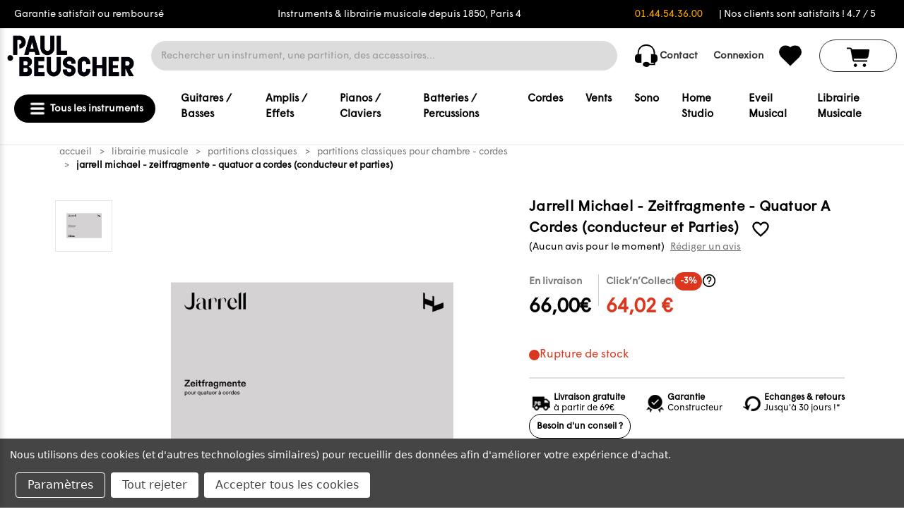

--- FILE ---
content_type: text/html; charset=UTF-8
request_url: https://beuscher.toltek.blizz.eu/product/get-infos/id/57689
body_size: 314
content:
{"result":true,"custom_fields":[{"id":62026,"name":"OxID","value":"18071236"},{"id":62027,"name":"auteur","value":"JARRELL MICHAEL"},{"id":62028,"name":"Instrument","value":"QUATUOR A CORDES"},{"id":62029,"name":"style","value":"CONTEMPORAIN "},{"id":62030,"name":"\u00e9diteur","value":"LEMOINE"},{"id":128309,"name":"Dispo","value":"Exp\u00e9di\u00e9 sous 5 \u00e0 10 jours"},{"id":156618,"name":"Stock","value":"Sur commande"},{"id":164644,"name":"ShippingCategory","value":"LMB"},{"id":186748,"name":"inventory_tracking","value":"fixed"}],"inventory_tracking":"product"}

--- FILE ---
content_type: text/html; charset=utf-8
request_url: https://www.google.com/recaptcha/api2/anchor?ar=1&k=6LcjX0sbAAAAACp92-MNpx66FT4pbIWh-FTDmkkz&co=aHR0cHM6Ly93d3cucGF1bC1iZXVzY2hlci5jb206NDQz&hl=en&v=N67nZn4AqZkNcbeMu4prBgzg&size=normal&anchor-ms=20000&execute-ms=30000&cb=5ak6hzs36ahm
body_size: 49342
content:
<!DOCTYPE HTML><html dir="ltr" lang="en"><head><meta http-equiv="Content-Type" content="text/html; charset=UTF-8">
<meta http-equiv="X-UA-Compatible" content="IE=edge">
<title>reCAPTCHA</title>
<style type="text/css">
/* cyrillic-ext */
@font-face {
  font-family: 'Roboto';
  font-style: normal;
  font-weight: 400;
  font-stretch: 100%;
  src: url(//fonts.gstatic.com/s/roboto/v48/KFO7CnqEu92Fr1ME7kSn66aGLdTylUAMa3GUBHMdazTgWw.woff2) format('woff2');
  unicode-range: U+0460-052F, U+1C80-1C8A, U+20B4, U+2DE0-2DFF, U+A640-A69F, U+FE2E-FE2F;
}
/* cyrillic */
@font-face {
  font-family: 'Roboto';
  font-style: normal;
  font-weight: 400;
  font-stretch: 100%;
  src: url(//fonts.gstatic.com/s/roboto/v48/KFO7CnqEu92Fr1ME7kSn66aGLdTylUAMa3iUBHMdazTgWw.woff2) format('woff2');
  unicode-range: U+0301, U+0400-045F, U+0490-0491, U+04B0-04B1, U+2116;
}
/* greek-ext */
@font-face {
  font-family: 'Roboto';
  font-style: normal;
  font-weight: 400;
  font-stretch: 100%;
  src: url(//fonts.gstatic.com/s/roboto/v48/KFO7CnqEu92Fr1ME7kSn66aGLdTylUAMa3CUBHMdazTgWw.woff2) format('woff2');
  unicode-range: U+1F00-1FFF;
}
/* greek */
@font-face {
  font-family: 'Roboto';
  font-style: normal;
  font-weight: 400;
  font-stretch: 100%;
  src: url(//fonts.gstatic.com/s/roboto/v48/KFO7CnqEu92Fr1ME7kSn66aGLdTylUAMa3-UBHMdazTgWw.woff2) format('woff2');
  unicode-range: U+0370-0377, U+037A-037F, U+0384-038A, U+038C, U+038E-03A1, U+03A3-03FF;
}
/* math */
@font-face {
  font-family: 'Roboto';
  font-style: normal;
  font-weight: 400;
  font-stretch: 100%;
  src: url(//fonts.gstatic.com/s/roboto/v48/KFO7CnqEu92Fr1ME7kSn66aGLdTylUAMawCUBHMdazTgWw.woff2) format('woff2');
  unicode-range: U+0302-0303, U+0305, U+0307-0308, U+0310, U+0312, U+0315, U+031A, U+0326-0327, U+032C, U+032F-0330, U+0332-0333, U+0338, U+033A, U+0346, U+034D, U+0391-03A1, U+03A3-03A9, U+03B1-03C9, U+03D1, U+03D5-03D6, U+03F0-03F1, U+03F4-03F5, U+2016-2017, U+2034-2038, U+203C, U+2040, U+2043, U+2047, U+2050, U+2057, U+205F, U+2070-2071, U+2074-208E, U+2090-209C, U+20D0-20DC, U+20E1, U+20E5-20EF, U+2100-2112, U+2114-2115, U+2117-2121, U+2123-214F, U+2190, U+2192, U+2194-21AE, U+21B0-21E5, U+21F1-21F2, U+21F4-2211, U+2213-2214, U+2216-22FF, U+2308-230B, U+2310, U+2319, U+231C-2321, U+2336-237A, U+237C, U+2395, U+239B-23B7, U+23D0, U+23DC-23E1, U+2474-2475, U+25AF, U+25B3, U+25B7, U+25BD, U+25C1, U+25CA, U+25CC, U+25FB, U+266D-266F, U+27C0-27FF, U+2900-2AFF, U+2B0E-2B11, U+2B30-2B4C, U+2BFE, U+3030, U+FF5B, U+FF5D, U+1D400-1D7FF, U+1EE00-1EEFF;
}
/* symbols */
@font-face {
  font-family: 'Roboto';
  font-style: normal;
  font-weight: 400;
  font-stretch: 100%;
  src: url(//fonts.gstatic.com/s/roboto/v48/KFO7CnqEu92Fr1ME7kSn66aGLdTylUAMaxKUBHMdazTgWw.woff2) format('woff2');
  unicode-range: U+0001-000C, U+000E-001F, U+007F-009F, U+20DD-20E0, U+20E2-20E4, U+2150-218F, U+2190, U+2192, U+2194-2199, U+21AF, U+21E6-21F0, U+21F3, U+2218-2219, U+2299, U+22C4-22C6, U+2300-243F, U+2440-244A, U+2460-24FF, U+25A0-27BF, U+2800-28FF, U+2921-2922, U+2981, U+29BF, U+29EB, U+2B00-2BFF, U+4DC0-4DFF, U+FFF9-FFFB, U+10140-1018E, U+10190-1019C, U+101A0, U+101D0-101FD, U+102E0-102FB, U+10E60-10E7E, U+1D2C0-1D2D3, U+1D2E0-1D37F, U+1F000-1F0FF, U+1F100-1F1AD, U+1F1E6-1F1FF, U+1F30D-1F30F, U+1F315, U+1F31C, U+1F31E, U+1F320-1F32C, U+1F336, U+1F378, U+1F37D, U+1F382, U+1F393-1F39F, U+1F3A7-1F3A8, U+1F3AC-1F3AF, U+1F3C2, U+1F3C4-1F3C6, U+1F3CA-1F3CE, U+1F3D4-1F3E0, U+1F3ED, U+1F3F1-1F3F3, U+1F3F5-1F3F7, U+1F408, U+1F415, U+1F41F, U+1F426, U+1F43F, U+1F441-1F442, U+1F444, U+1F446-1F449, U+1F44C-1F44E, U+1F453, U+1F46A, U+1F47D, U+1F4A3, U+1F4B0, U+1F4B3, U+1F4B9, U+1F4BB, U+1F4BF, U+1F4C8-1F4CB, U+1F4D6, U+1F4DA, U+1F4DF, U+1F4E3-1F4E6, U+1F4EA-1F4ED, U+1F4F7, U+1F4F9-1F4FB, U+1F4FD-1F4FE, U+1F503, U+1F507-1F50B, U+1F50D, U+1F512-1F513, U+1F53E-1F54A, U+1F54F-1F5FA, U+1F610, U+1F650-1F67F, U+1F687, U+1F68D, U+1F691, U+1F694, U+1F698, U+1F6AD, U+1F6B2, U+1F6B9-1F6BA, U+1F6BC, U+1F6C6-1F6CF, U+1F6D3-1F6D7, U+1F6E0-1F6EA, U+1F6F0-1F6F3, U+1F6F7-1F6FC, U+1F700-1F7FF, U+1F800-1F80B, U+1F810-1F847, U+1F850-1F859, U+1F860-1F887, U+1F890-1F8AD, U+1F8B0-1F8BB, U+1F8C0-1F8C1, U+1F900-1F90B, U+1F93B, U+1F946, U+1F984, U+1F996, U+1F9E9, U+1FA00-1FA6F, U+1FA70-1FA7C, U+1FA80-1FA89, U+1FA8F-1FAC6, U+1FACE-1FADC, U+1FADF-1FAE9, U+1FAF0-1FAF8, U+1FB00-1FBFF;
}
/* vietnamese */
@font-face {
  font-family: 'Roboto';
  font-style: normal;
  font-weight: 400;
  font-stretch: 100%;
  src: url(//fonts.gstatic.com/s/roboto/v48/KFO7CnqEu92Fr1ME7kSn66aGLdTylUAMa3OUBHMdazTgWw.woff2) format('woff2');
  unicode-range: U+0102-0103, U+0110-0111, U+0128-0129, U+0168-0169, U+01A0-01A1, U+01AF-01B0, U+0300-0301, U+0303-0304, U+0308-0309, U+0323, U+0329, U+1EA0-1EF9, U+20AB;
}
/* latin-ext */
@font-face {
  font-family: 'Roboto';
  font-style: normal;
  font-weight: 400;
  font-stretch: 100%;
  src: url(//fonts.gstatic.com/s/roboto/v48/KFO7CnqEu92Fr1ME7kSn66aGLdTylUAMa3KUBHMdazTgWw.woff2) format('woff2');
  unicode-range: U+0100-02BA, U+02BD-02C5, U+02C7-02CC, U+02CE-02D7, U+02DD-02FF, U+0304, U+0308, U+0329, U+1D00-1DBF, U+1E00-1E9F, U+1EF2-1EFF, U+2020, U+20A0-20AB, U+20AD-20C0, U+2113, U+2C60-2C7F, U+A720-A7FF;
}
/* latin */
@font-face {
  font-family: 'Roboto';
  font-style: normal;
  font-weight: 400;
  font-stretch: 100%;
  src: url(//fonts.gstatic.com/s/roboto/v48/KFO7CnqEu92Fr1ME7kSn66aGLdTylUAMa3yUBHMdazQ.woff2) format('woff2');
  unicode-range: U+0000-00FF, U+0131, U+0152-0153, U+02BB-02BC, U+02C6, U+02DA, U+02DC, U+0304, U+0308, U+0329, U+2000-206F, U+20AC, U+2122, U+2191, U+2193, U+2212, U+2215, U+FEFF, U+FFFD;
}
/* cyrillic-ext */
@font-face {
  font-family: 'Roboto';
  font-style: normal;
  font-weight: 500;
  font-stretch: 100%;
  src: url(//fonts.gstatic.com/s/roboto/v48/KFO7CnqEu92Fr1ME7kSn66aGLdTylUAMa3GUBHMdazTgWw.woff2) format('woff2');
  unicode-range: U+0460-052F, U+1C80-1C8A, U+20B4, U+2DE0-2DFF, U+A640-A69F, U+FE2E-FE2F;
}
/* cyrillic */
@font-face {
  font-family: 'Roboto';
  font-style: normal;
  font-weight: 500;
  font-stretch: 100%;
  src: url(//fonts.gstatic.com/s/roboto/v48/KFO7CnqEu92Fr1ME7kSn66aGLdTylUAMa3iUBHMdazTgWw.woff2) format('woff2');
  unicode-range: U+0301, U+0400-045F, U+0490-0491, U+04B0-04B1, U+2116;
}
/* greek-ext */
@font-face {
  font-family: 'Roboto';
  font-style: normal;
  font-weight: 500;
  font-stretch: 100%;
  src: url(//fonts.gstatic.com/s/roboto/v48/KFO7CnqEu92Fr1ME7kSn66aGLdTylUAMa3CUBHMdazTgWw.woff2) format('woff2');
  unicode-range: U+1F00-1FFF;
}
/* greek */
@font-face {
  font-family: 'Roboto';
  font-style: normal;
  font-weight: 500;
  font-stretch: 100%;
  src: url(//fonts.gstatic.com/s/roboto/v48/KFO7CnqEu92Fr1ME7kSn66aGLdTylUAMa3-UBHMdazTgWw.woff2) format('woff2');
  unicode-range: U+0370-0377, U+037A-037F, U+0384-038A, U+038C, U+038E-03A1, U+03A3-03FF;
}
/* math */
@font-face {
  font-family: 'Roboto';
  font-style: normal;
  font-weight: 500;
  font-stretch: 100%;
  src: url(//fonts.gstatic.com/s/roboto/v48/KFO7CnqEu92Fr1ME7kSn66aGLdTylUAMawCUBHMdazTgWw.woff2) format('woff2');
  unicode-range: U+0302-0303, U+0305, U+0307-0308, U+0310, U+0312, U+0315, U+031A, U+0326-0327, U+032C, U+032F-0330, U+0332-0333, U+0338, U+033A, U+0346, U+034D, U+0391-03A1, U+03A3-03A9, U+03B1-03C9, U+03D1, U+03D5-03D6, U+03F0-03F1, U+03F4-03F5, U+2016-2017, U+2034-2038, U+203C, U+2040, U+2043, U+2047, U+2050, U+2057, U+205F, U+2070-2071, U+2074-208E, U+2090-209C, U+20D0-20DC, U+20E1, U+20E5-20EF, U+2100-2112, U+2114-2115, U+2117-2121, U+2123-214F, U+2190, U+2192, U+2194-21AE, U+21B0-21E5, U+21F1-21F2, U+21F4-2211, U+2213-2214, U+2216-22FF, U+2308-230B, U+2310, U+2319, U+231C-2321, U+2336-237A, U+237C, U+2395, U+239B-23B7, U+23D0, U+23DC-23E1, U+2474-2475, U+25AF, U+25B3, U+25B7, U+25BD, U+25C1, U+25CA, U+25CC, U+25FB, U+266D-266F, U+27C0-27FF, U+2900-2AFF, U+2B0E-2B11, U+2B30-2B4C, U+2BFE, U+3030, U+FF5B, U+FF5D, U+1D400-1D7FF, U+1EE00-1EEFF;
}
/* symbols */
@font-face {
  font-family: 'Roboto';
  font-style: normal;
  font-weight: 500;
  font-stretch: 100%;
  src: url(//fonts.gstatic.com/s/roboto/v48/KFO7CnqEu92Fr1ME7kSn66aGLdTylUAMaxKUBHMdazTgWw.woff2) format('woff2');
  unicode-range: U+0001-000C, U+000E-001F, U+007F-009F, U+20DD-20E0, U+20E2-20E4, U+2150-218F, U+2190, U+2192, U+2194-2199, U+21AF, U+21E6-21F0, U+21F3, U+2218-2219, U+2299, U+22C4-22C6, U+2300-243F, U+2440-244A, U+2460-24FF, U+25A0-27BF, U+2800-28FF, U+2921-2922, U+2981, U+29BF, U+29EB, U+2B00-2BFF, U+4DC0-4DFF, U+FFF9-FFFB, U+10140-1018E, U+10190-1019C, U+101A0, U+101D0-101FD, U+102E0-102FB, U+10E60-10E7E, U+1D2C0-1D2D3, U+1D2E0-1D37F, U+1F000-1F0FF, U+1F100-1F1AD, U+1F1E6-1F1FF, U+1F30D-1F30F, U+1F315, U+1F31C, U+1F31E, U+1F320-1F32C, U+1F336, U+1F378, U+1F37D, U+1F382, U+1F393-1F39F, U+1F3A7-1F3A8, U+1F3AC-1F3AF, U+1F3C2, U+1F3C4-1F3C6, U+1F3CA-1F3CE, U+1F3D4-1F3E0, U+1F3ED, U+1F3F1-1F3F3, U+1F3F5-1F3F7, U+1F408, U+1F415, U+1F41F, U+1F426, U+1F43F, U+1F441-1F442, U+1F444, U+1F446-1F449, U+1F44C-1F44E, U+1F453, U+1F46A, U+1F47D, U+1F4A3, U+1F4B0, U+1F4B3, U+1F4B9, U+1F4BB, U+1F4BF, U+1F4C8-1F4CB, U+1F4D6, U+1F4DA, U+1F4DF, U+1F4E3-1F4E6, U+1F4EA-1F4ED, U+1F4F7, U+1F4F9-1F4FB, U+1F4FD-1F4FE, U+1F503, U+1F507-1F50B, U+1F50D, U+1F512-1F513, U+1F53E-1F54A, U+1F54F-1F5FA, U+1F610, U+1F650-1F67F, U+1F687, U+1F68D, U+1F691, U+1F694, U+1F698, U+1F6AD, U+1F6B2, U+1F6B9-1F6BA, U+1F6BC, U+1F6C6-1F6CF, U+1F6D3-1F6D7, U+1F6E0-1F6EA, U+1F6F0-1F6F3, U+1F6F7-1F6FC, U+1F700-1F7FF, U+1F800-1F80B, U+1F810-1F847, U+1F850-1F859, U+1F860-1F887, U+1F890-1F8AD, U+1F8B0-1F8BB, U+1F8C0-1F8C1, U+1F900-1F90B, U+1F93B, U+1F946, U+1F984, U+1F996, U+1F9E9, U+1FA00-1FA6F, U+1FA70-1FA7C, U+1FA80-1FA89, U+1FA8F-1FAC6, U+1FACE-1FADC, U+1FADF-1FAE9, U+1FAF0-1FAF8, U+1FB00-1FBFF;
}
/* vietnamese */
@font-face {
  font-family: 'Roboto';
  font-style: normal;
  font-weight: 500;
  font-stretch: 100%;
  src: url(//fonts.gstatic.com/s/roboto/v48/KFO7CnqEu92Fr1ME7kSn66aGLdTylUAMa3OUBHMdazTgWw.woff2) format('woff2');
  unicode-range: U+0102-0103, U+0110-0111, U+0128-0129, U+0168-0169, U+01A0-01A1, U+01AF-01B0, U+0300-0301, U+0303-0304, U+0308-0309, U+0323, U+0329, U+1EA0-1EF9, U+20AB;
}
/* latin-ext */
@font-face {
  font-family: 'Roboto';
  font-style: normal;
  font-weight: 500;
  font-stretch: 100%;
  src: url(//fonts.gstatic.com/s/roboto/v48/KFO7CnqEu92Fr1ME7kSn66aGLdTylUAMa3KUBHMdazTgWw.woff2) format('woff2');
  unicode-range: U+0100-02BA, U+02BD-02C5, U+02C7-02CC, U+02CE-02D7, U+02DD-02FF, U+0304, U+0308, U+0329, U+1D00-1DBF, U+1E00-1E9F, U+1EF2-1EFF, U+2020, U+20A0-20AB, U+20AD-20C0, U+2113, U+2C60-2C7F, U+A720-A7FF;
}
/* latin */
@font-face {
  font-family: 'Roboto';
  font-style: normal;
  font-weight: 500;
  font-stretch: 100%;
  src: url(//fonts.gstatic.com/s/roboto/v48/KFO7CnqEu92Fr1ME7kSn66aGLdTylUAMa3yUBHMdazQ.woff2) format('woff2');
  unicode-range: U+0000-00FF, U+0131, U+0152-0153, U+02BB-02BC, U+02C6, U+02DA, U+02DC, U+0304, U+0308, U+0329, U+2000-206F, U+20AC, U+2122, U+2191, U+2193, U+2212, U+2215, U+FEFF, U+FFFD;
}
/* cyrillic-ext */
@font-face {
  font-family: 'Roboto';
  font-style: normal;
  font-weight: 900;
  font-stretch: 100%;
  src: url(//fonts.gstatic.com/s/roboto/v48/KFO7CnqEu92Fr1ME7kSn66aGLdTylUAMa3GUBHMdazTgWw.woff2) format('woff2');
  unicode-range: U+0460-052F, U+1C80-1C8A, U+20B4, U+2DE0-2DFF, U+A640-A69F, U+FE2E-FE2F;
}
/* cyrillic */
@font-face {
  font-family: 'Roboto';
  font-style: normal;
  font-weight: 900;
  font-stretch: 100%;
  src: url(//fonts.gstatic.com/s/roboto/v48/KFO7CnqEu92Fr1ME7kSn66aGLdTylUAMa3iUBHMdazTgWw.woff2) format('woff2');
  unicode-range: U+0301, U+0400-045F, U+0490-0491, U+04B0-04B1, U+2116;
}
/* greek-ext */
@font-face {
  font-family: 'Roboto';
  font-style: normal;
  font-weight: 900;
  font-stretch: 100%;
  src: url(//fonts.gstatic.com/s/roboto/v48/KFO7CnqEu92Fr1ME7kSn66aGLdTylUAMa3CUBHMdazTgWw.woff2) format('woff2');
  unicode-range: U+1F00-1FFF;
}
/* greek */
@font-face {
  font-family: 'Roboto';
  font-style: normal;
  font-weight: 900;
  font-stretch: 100%;
  src: url(//fonts.gstatic.com/s/roboto/v48/KFO7CnqEu92Fr1ME7kSn66aGLdTylUAMa3-UBHMdazTgWw.woff2) format('woff2');
  unicode-range: U+0370-0377, U+037A-037F, U+0384-038A, U+038C, U+038E-03A1, U+03A3-03FF;
}
/* math */
@font-face {
  font-family: 'Roboto';
  font-style: normal;
  font-weight: 900;
  font-stretch: 100%;
  src: url(//fonts.gstatic.com/s/roboto/v48/KFO7CnqEu92Fr1ME7kSn66aGLdTylUAMawCUBHMdazTgWw.woff2) format('woff2');
  unicode-range: U+0302-0303, U+0305, U+0307-0308, U+0310, U+0312, U+0315, U+031A, U+0326-0327, U+032C, U+032F-0330, U+0332-0333, U+0338, U+033A, U+0346, U+034D, U+0391-03A1, U+03A3-03A9, U+03B1-03C9, U+03D1, U+03D5-03D6, U+03F0-03F1, U+03F4-03F5, U+2016-2017, U+2034-2038, U+203C, U+2040, U+2043, U+2047, U+2050, U+2057, U+205F, U+2070-2071, U+2074-208E, U+2090-209C, U+20D0-20DC, U+20E1, U+20E5-20EF, U+2100-2112, U+2114-2115, U+2117-2121, U+2123-214F, U+2190, U+2192, U+2194-21AE, U+21B0-21E5, U+21F1-21F2, U+21F4-2211, U+2213-2214, U+2216-22FF, U+2308-230B, U+2310, U+2319, U+231C-2321, U+2336-237A, U+237C, U+2395, U+239B-23B7, U+23D0, U+23DC-23E1, U+2474-2475, U+25AF, U+25B3, U+25B7, U+25BD, U+25C1, U+25CA, U+25CC, U+25FB, U+266D-266F, U+27C0-27FF, U+2900-2AFF, U+2B0E-2B11, U+2B30-2B4C, U+2BFE, U+3030, U+FF5B, U+FF5D, U+1D400-1D7FF, U+1EE00-1EEFF;
}
/* symbols */
@font-face {
  font-family: 'Roboto';
  font-style: normal;
  font-weight: 900;
  font-stretch: 100%;
  src: url(//fonts.gstatic.com/s/roboto/v48/KFO7CnqEu92Fr1ME7kSn66aGLdTylUAMaxKUBHMdazTgWw.woff2) format('woff2');
  unicode-range: U+0001-000C, U+000E-001F, U+007F-009F, U+20DD-20E0, U+20E2-20E4, U+2150-218F, U+2190, U+2192, U+2194-2199, U+21AF, U+21E6-21F0, U+21F3, U+2218-2219, U+2299, U+22C4-22C6, U+2300-243F, U+2440-244A, U+2460-24FF, U+25A0-27BF, U+2800-28FF, U+2921-2922, U+2981, U+29BF, U+29EB, U+2B00-2BFF, U+4DC0-4DFF, U+FFF9-FFFB, U+10140-1018E, U+10190-1019C, U+101A0, U+101D0-101FD, U+102E0-102FB, U+10E60-10E7E, U+1D2C0-1D2D3, U+1D2E0-1D37F, U+1F000-1F0FF, U+1F100-1F1AD, U+1F1E6-1F1FF, U+1F30D-1F30F, U+1F315, U+1F31C, U+1F31E, U+1F320-1F32C, U+1F336, U+1F378, U+1F37D, U+1F382, U+1F393-1F39F, U+1F3A7-1F3A8, U+1F3AC-1F3AF, U+1F3C2, U+1F3C4-1F3C6, U+1F3CA-1F3CE, U+1F3D4-1F3E0, U+1F3ED, U+1F3F1-1F3F3, U+1F3F5-1F3F7, U+1F408, U+1F415, U+1F41F, U+1F426, U+1F43F, U+1F441-1F442, U+1F444, U+1F446-1F449, U+1F44C-1F44E, U+1F453, U+1F46A, U+1F47D, U+1F4A3, U+1F4B0, U+1F4B3, U+1F4B9, U+1F4BB, U+1F4BF, U+1F4C8-1F4CB, U+1F4D6, U+1F4DA, U+1F4DF, U+1F4E3-1F4E6, U+1F4EA-1F4ED, U+1F4F7, U+1F4F9-1F4FB, U+1F4FD-1F4FE, U+1F503, U+1F507-1F50B, U+1F50D, U+1F512-1F513, U+1F53E-1F54A, U+1F54F-1F5FA, U+1F610, U+1F650-1F67F, U+1F687, U+1F68D, U+1F691, U+1F694, U+1F698, U+1F6AD, U+1F6B2, U+1F6B9-1F6BA, U+1F6BC, U+1F6C6-1F6CF, U+1F6D3-1F6D7, U+1F6E0-1F6EA, U+1F6F0-1F6F3, U+1F6F7-1F6FC, U+1F700-1F7FF, U+1F800-1F80B, U+1F810-1F847, U+1F850-1F859, U+1F860-1F887, U+1F890-1F8AD, U+1F8B0-1F8BB, U+1F8C0-1F8C1, U+1F900-1F90B, U+1F93B, U+1F946, U+1F984, U+1F996, U+1F9E9, U+1FA00-1FA6F, U+1FA70-1FA7C, U+1FA80-1FA89, U+1FA8F-1FAC6, U+1FACE-1FADC, U+1FADF-1FAE9, U+1FAF0-1FAF8, U+1FB00-1FBFF;
}
/* vietnamese */
@font-face {
  font-family: 'Roboto';
  font-style: normal;
  font-weight: 900;
  font-stretch: 100%;
  src: url(//fonts.gstatic.com/s/roboto/v48/KFO7CnqEu92Fr1ME7kSn66aGLdTylUAMa3OUBHMdazTgWw.woff2) format('woff2');
  unicode-range: U+0102-0103, U+0110-0111, U+0128-0129, U+0168-0169, U+01A0-01A1, U+01AF-01B0, U+0300-0301, U+0303-0304, U+0308-0309, U+0323, U+0329, U+1EA0-1EF9, U+20AB;
}
/* latin-ext */
@font-face {
  font-family: 'Roboto';
  font-style: normal;
  font-weight: 900;
  font-stretch: 100%;
  src: url(//fonts.gstatic.com/s/roboto/v48/KFO7CnqEu92Fr1ME7kSn66aGLdTylUAMa3KUBHMdazTgWw.woff2) format('woff2');
  unicode-range: U+0100-02BA, U+02BD-02C5, U+02C7-02CC, U+02CE-02D7, U+02DD-02FF, U+0304, U+0308, U+0329, U+1D00-1DBF, U+1E00-1E9F, U+1EF2-1EFF, U+2020, U+20A0-20AB, U+20AD-20C0, U+2113, U+2C60-2C7F, U+A720-A7FF;
}
/* latin */
@font-face {
  font-family: 'Roboto';
  font-style: normal;
  font-weight: 900;
  font-stretch: 100%;
  src: url(//fonts.gstatic.com/s/roboto/v48/KFO7CnqEu92Fr1ME7kSn66aGLdTylUAMa3yUBHMdazQ.woff2) format('woff2');
  unicode-range: U+0000-00FF, U+0131, U+0152-0153, U+02BB-02BC, U+02C6, U+02DA, U+02DC, U+0304, U+0308, U+0329, U+2000-206F, U+20AC, U+2122, U+2191, U+2193, U+2212, U+2215, U+FEFF, U+FFFD;
}

</style>
<link rel="stylesheet" type="text/css" href="https://www.gstatic.com/recaptcha/releases/N67nZn4AqZkNcbeMu4prBgzg/styles__ltr.css">
<script nonce="JzdrqdJ4N04YULGZ1gGufg" type="text/javascript">window['__recaptcha_api'] = 'https://www.google.com/recaptcha/api2/';</script>
<script type="text/javascript" src="https://www.gstatic.com/recaptcha/releases/N67nZn4AqZkNcbeMu4prBgzg/recaptcha__en.js" nonce="JzdrqdJ4N04YULGZ1gGufg">
      
    </script></head>
<body><div id="rc-anchor-alert" class="rc-anchor-alert"></div>
<input type="hidden" id="recaptcha-token" value="[base64]">
<script type="text/javascript" nonce="JzdrqdJ4N04YULGZ1gGufg">
      recaptcha.anchor.Main.init("[\x22ainput\x22,[\x22bgdata\x22,\x22\x22,\[base64]/[base64]/[base64]/[base64]/[base64]/UltsKytdPUU6KEU8MjA0OD9SW2wrK109RT4+NnwxOTI6KChFJjY0NTEyKT09NTUyOTYmJk0rMTxjLmxlbmd0aCYmKGMuY2hhckNvZGVBdChNKzEpJjY0NTEyKT09NTYzMjA/[base64]/[base64]/[base64]/[base64]/[base64]/[base64]/[base64]\x22,\[base64]\\u003d\\u003d\x22,\x22HnFSBsONGMKQXMK4wppawpdPb8OmC2F/woXCmcO5wqXDojhcW33CmxBpOsKJVEPCj1fDjlTCuMK8d8OWw4/CjcOxZ8O/e3nCiMOWwrRCw74IaMOwwr/DuDXChMK3cAFfwo4Bwr3CrxzDrijCmxsfwrNHKQ/CrcOFwrrDtMKeRMOiwqbCthrDliJ9bi7CvhsSe1pwwqzCtcOEJMKHw6Ycw7nCvmnCtMORJETCq8OGwrfCplgnw6ZDwrPCslfDtMORwqI7wrIyBiTDpDfCm8K/w4Egw5TCusK9wr7ChcKmCBg2wpLDrAJhG0PCv8K9H8OSIsKhwppGWMK0KcK5wr8EFGphEAtEwp7DonXCu2QMBcOvdmHDgMKiOkDCjMKCKcOgw75DHE/CoD5seAnDuHBkwoRawofDr082w5QUAsKLTl46JcOXw4QAwohMWiheGMO/w6k1WMK9X8K1ZcO4XSPCpsOtw49Aw6zDnsOTw7/[base64]/[base64]/DqsKpWVV3TcKAwqEMwrXDvyDDpH/DocKSwqsQZBc3TWo5wq9Yw4Iow45zw6JcA1sSMVvCrRszwrtzwpdjw7HCv8OHw6TDmxDCu8KwKRbDmDjDv8KTwppowrc4XzLCjcK7BAxdZVxuKj7Dm05nw5PDkcOXA8OaScK0cjYxw4sbwp/DucOcwotYDsOBwqt2ZcONw6EKw5cAKCEnw57CtcOWwq3CtMKtfsOvw5kqwonDusO+wpFbwpwVwqDDgU4dYCLDkMKUesKlw5tNQMODSsK7RzPDmsOkEGU+wovCssKHecKtL2XDnx/CosKJVcK3I8OxRsOiwrIYw63DgWpgw6A3bMOAw4LDi8OSZhYyw6nCvsO7fMKYc143wqFGasOOwqZIHsKjPcOswqAfw5nCqmERKcKlJMKqD2/DlMOcaMOWw77Coi07Ln9iElgmJA0sw6rDpCdhZsOrw4vDi8OGw67DvMOIa8OAwqvDscOiw77DiRJuUMOTdwjDgcOrw4gAw5zDkMOyMMK6dwXDkzfConRjw5LCtsOEw5VjDkIbFMOCMH/CmcOFw7/Dk1JRVcOwUyzDuHttw7DCmsKcRDbDiXZ3w6jClCnCtCRnE0zCqxwrSB8tGMKiw5DDtCvDv8KBXEsowp05wrzCv2FZNcKrAyjCoQYaw6/Cn3k5eMOiw4PCgRBmWA7Cn8OMfAwPUSnCmDxVwo9tw74MeXMfw6gNM8OCecO7aSIfOGJjw7rDisKdGEPDjh4ocTDCi3NqasKZCMKVw5Y0Wl9Aw7Yvw7nDniLCtsKxwoV7bljDgsOGb0vCqzsKw7BaKxpJJipvwp7DlMOCwqPDnMOIw5zDg3DCsmdgRMOXwpxtZcK/FlLCoX9qwrPCmcK5wr3DsMO2w7nDtSrCsC/[base64]/Cq8K7blxuw6ZQwrtfwq7DlA1BZcKRUEAOOQPCpsKUwoDDl2hAwpoVLUQCGzpgw4NRCDEgw6lXw7VJWB1ZwpfDscKiw63Co8Kgwqp0CsOEwrXCmcKVHgDDrEXCpMOIA8OGUMOPw63Cj8KMBQNRSm/[base64]/Do8OxwrDDpzjCtcOvwqN6w7zDjmHCuzU9w65zNcKBScK3VGXDisK6wpc8K8KvUT8NQMKwwrxXw73CjHTDo8OGw7MMF3wIw68DYVFjw5lTUcOcLEHDkMKFUUDCpsOMC8KNNjPCqiHCgMOfw4DCocK/IRlvw69xwptPI3NhF8OrOMKxwofCl8OQMm3Dv8OtwrwvwpAfw7B3wqXCqMKfasOew6zDkU/Dqk3Cr8KcDsKMBGc7w4DDt8KbwojCoyhIw4zCjsKMw4AcPsOEHcO9AsOeUg92T8OOw73CknIIOcKcd3UfQHjCtGjDqcKwTHVjw4HDj3pnw6NHODTDpB5Bwr/[base64]/[base64]/w4TCjcKAQsOWWMK/[base64]/HlTCsXLCqAsVwrx6wp7ClcKtGUwqwoR1ZcKtwr3CqMKyw7vCkMO9w7PDncOTKsOywqkqwr/ClFbCgcKjScOJG8OLDAfDoWdkw5cxKcOiwoHDpHtdwp4+aMOkDBXDl8K3wp1GwonCijMPw7zCggAjw7rDvmFXwoskwrp5DGLDkcO7f8OpwpNywqHCrMO/w7LCmmzDkMKuMsKBw6DDgcK5VsOgw7fCrmfDmcOQIVnDvmcfUMOiwpTCgcKxMQ5Zw71Fwo8GSHwHYMOzwpXDqMKnwpPDr07Cl8OhwolFZw/Dv8KSaMKlwqjCjAopwqfCl8OIwo0SBMOJw5UWesKJInrCl8Ocfl3DikHCmjfDixPDi8OEw64ewrPDsWJtESVFw7PDjFPClyF4NWYRDcORScKnbHrDm8OKMm83UDzDkh7DjcO9w78zwrXDk8K4w6sGw7o5w7zCngPDtMOcF1vCn33CglcSwo/DqMK0w6Z+X8Kaw6bCv3MEw7/CtsKwwpcow6fCim42NMKSW3vDn8KHN8KIw6cCwpVuLiLDoMOZECHCvTwUwogaEMOiwqPDnX7CvsKtwqkJw7bDk0IcwqcLw4nDoDnDuFTDh8KFw4HCq3zDiMKlw5vDssOFwoAxw7zDoiBPTVdDwqRIScK/Y8KkF8O/[base64]/Cu8KzGXYUwo5xwr5kWMKHbMOxw6oAwoXCscOlw6kBwqhowqo1GADDonHCvcKSCU9yw7bCsTPCh8K/[base64]/DqsKieDrDjQJ7PTrDs8KmYxR8V0HDmsKATkx4FMO7w5ZYRcKZw6jClEvDnkNWw5RgE0F6w5YxclHDgnrCsgPDsMOrw5XDgQ8nLgXCn3oswpXCusOHOz0JBlTCtzAve8Orwo/[base64]/[base64]/CvcOFw6XDhxcEY8OVwoLDjcOSYAXCgQURwqbDl8OeA8OMD147w4HDuCFhQhQ/wqsnwqEsbcOoBcKcRQnCicKlI2XDi8OyXS3Dn8OtSXhdJWo8XsORw4dRVXYtwrpyCV3Cu3gucT9CWCIKVQnCtMOewonCrsK2UMO/[base64]/CrsOMwoAFwoPCi8KfZF5ba8OcNBzCiDPDlMKbX2hoOlXDmcKkKxRfbBsswqAWw6HDh2bDq8OmWcKjQ1fDiMOvDQXDs8OeHxQ7w7jChXzDs8Omw5LDrMKfwpcpw5LDrMOKXy/DuFDDnEAdwocowrTDhTVSw6fChT3CrDNtw6DDuSARYMONw7zCkXXDtB1DwroCwozCisKOw75lQnhUA8OuGMKBCsOqwqFEw4XCvMKrw5M0CAQ7M8KVCi4naHs+wrDDuC7CkhtLd1oWwpzChDR7w53Ci2tqwr/DngHDlcKRJsKyIn0Jwr7CosKtwqHCisOJw4nDu8OhwpLDgMOcwoPDhG3ClXQSw4MxwrHDtH/Cv8KpJVt0SRMIwqcJFm4+wpQZIcK2I0lYCHDCocKRwr3DtcKew7Q1w65Gwp8jZW/DiH3CgMOdXCB4wrVSXMO2b8KBwqIiMMKkwpYLw4p9Gxsfw68mw5kne8ObcDnCijfCqgF8w7jCjcKxwoHCm8Krw6HDqAPCk0rDtsKDMcKtw57DhcKXM8K4wrTCnz51wrZLPsKPw4gFwpRtwo/DtcKMMcKywo9HwpULTnHDr8O5w4fDkzADwpzDt8KYEcObw5cdw5rDgy3CrcK0woHCrcKbKBTDpybDksKlwr45wqbDpcKMwqNPw4ZsAmXDvR3Ck1/[base64]/CtMO2fik5woIEwo/DpwbDjnEbwr8MWMOKCCB/w6jDtm/[base64]/[base64]/CucOxw4rDicOqHcONKMO8wpc0d3BBIcKpw5PCocOqY8O8NktXKcOJwqpIw7LDtkBPwoHDs8Kzwpcuwqkhw5LCsDPDslnDlULDvMKzQ8OVZBRqw5LDhSPDgkoZfmXDn3/CkcO9wojDlcOxeWhZwoTDlMKXbGzCtsO6wrN/w59Ud8KJC8OLKcKCwpBIZ8OYw4Nyw4PDqEdOXAgyUsO6w7tKbcOcSR9/M3guD8K0MMOHw7IHw4cFw5BlQ8KkJcKsNsOsVx/[base64]/Dr2DDk8KiAcKLwr1wf8K4MsOhWcOzworCgGpHwq/ChcOxw5YXw7bDj8OJw6zCkV3Cg8Obw4w7cx7DkMOSOTo3CMKIw6dnw7cOIQ8dwq8bwoQVVm/DgxMGO8KdD8OFasK9woYVw7ZcwpHDjkxzSXXDl3wJw5ZfJgpzHMKqw4bDonQXSXHCjVHCvcOAF8Otw7DCnMOYEiYNMQtLfznDoUfCk3vDrikfw5taw6t/wqFZDTYVBMKhXhl7w7BbCS7ClMKaDGvCosOpS8K1c8OfwoHCuMK/w7gLw4lLwrcNdcO0QcKGw63DtcOlwqM3G8K4w7VOwqbCjcK/FMOAwoBmwps4cXVgJDoawoLCr8KtDcKmw5wKw4fDjMKdRsOCw7fCiSHDgh/CpCQqwpd1JMKtw7DCoMKtw4XDnUHDhwwnQMKMcSpsw7HDgcKJYcO6w6p/w59Twq/DlCXDuMOhOsKPZnZQw7VKw6tYFGkAwqkiw4jCmABvw7BpQMOCw5nDo8Orwox2OMOrElNxwqN2e8OAw4bCkyfDl2M+AztswpIewp/[base64]/D8OjNArDogDCnsO8DsK7F8K0wonDqcO+PcO8w5l0IcOtM2zCtiUTw64MQcOAesKIcW8/w44PNMKAEG7DpsKnLDjDvMKjJMORW2bCgnR8OBbCkQDCvkVuFsOCR2N1w6HDmS7CocOFwrNfw7p/w5bCmcO2w7x9MzTDmMOow7fDvnHDgsOwWMKNw5zCikzCnlnCjMOkw43Ds2VHMcKmewfCiRzCrcOVw5LChUkgKGrDl1/CqcOoVcKsw4DCoXnCqmjCn1tgwo/CpsKabEDCvTk0TxvDq8OddsKOVXzDvx3CicKeAsK3RcOqw5bDt0oww47Dg8KfKgMxw7bDhwrDsEtQwqpJwrPDmWxwIl/[base64]/[base64]/DmnbDignDqw1ow57DtcOFwq7Dgit+w5sua8OqecOuw5PCpMOiVMKAb8OywpbDt8KzBsK5fMOWHcKxwrbCnsK4w5JSw5PDuSMew5ZBwr0Gw4oLwpDDjDjDoAPDqsOkw67CmiU7woDDosK6EW5jw4/[base64]/[base64]/w6ERwqTDgQwVw6RpN8O7BcOxwpVJwrbDmsKBwoTDjDJDIQbDqHtbC8Omwq/Djl4lF8OCFsKPwqLChkVpNR7DuMKgDz/CiTUcL8OOw6nClMKccW3DsnvCucKEGsO9K0zDl8OpFMOJwrfDkhpowrDCg8OgIMKwPMO5wp7ClHdaawPCjibCsSNlw5YUw5fCoMKZA8KBesKvwqR5PHJbwqfCpMOgw57CksO/[base64]/Cr8Kmw6pnFjVTw6DDmxXCg8KQeHdcGVPCljzDoioHWw9Fw6XDtTZGJcOQG8KpLDnDkMOKw6zDvkrDlMOcVBXDgsKqwoZMw4g8WStqeiHDn8OfNcO+KmxxP8Kgw65ZwqHDlGjDr1Y7wrjClMO6LMOtC1PDoC1Ww4tkwr/DrMK/Qk/[base64]/CoG7Dhi9/ETzDjMODwqnCmsO+OcKrw48VwqDDlCArw5fCmWl9Z8OVw4zCuMKDR8KSwroSw5/DoMOHY8OGwqjCjDfDhMOJN1wdACl0wp3CsDnCg8Otw6JQw6TDk8KDwr7CuMKywpUWKjwNwoEmwrxVJBkMT8KABnrCuid8esOcwoYXw4ZzwqfCgQPCgcK/PVzDv8KCwr9hwrspAcO4wqHCiXhoA8KywodtV1TCmyBNw4fDuB3Dj8KzBMKIE8KbF8Odw64/woLCv8KwfMO6wpTDtsOnZGBzwro7wrjDi8O9GsO3woNNw4DDnsKowpUCWHjCgsKyJMOXT8OoQltxw4Mue18zwpnDo8KFwoM6TcKuWMKJIsO0wrjConzCjD99woPDnMOZw7nDigjCjUI4w40yZmbCsixvTcO1w5dIw67DtMKRZTs5B8OQVsONwpXDgsKnw4bCrsO0MT/Dn8OLZ8KSw6rDqxrCg8KvB1FXwoEVwrrDisKjw6FyIMKzck/DicK6w4/DtgHDgcOMKMONwoV3EjYgJztwJBxZwo7DlcK3WUdmw6PDkD8BwpgzQ8KMw4jCnMKqw5HCrmAybSITXmFJCkhLw6DDgA4lBMKHw7Euw67Dgjk6UMOIL8K/QsKHwoHCjcOcVU9dUiHDuzcucsOxCHPCmQwywprDjsKKYcKWw7zDg2vCl8OzwosXwqwlZcKUw77DtcOnw6RIw7bDn8KzwqPDkSvCkiDCu0PCqsK7w7DDtzbCp8O2wo/[base64]/CthvDocO7wqkmGsOZH3VRw612JcKTwqoLNMOZw7sLwp3DolDCnMO3V8O2Z8KZAMKqTsKdYcOewr0tWyLDr2vDsiQVwpsvwq59JkkQAsOYOcOlD8OmTsOOUMKYwqfCs1nCm8KawpMVD8OEb8KRw4MrMsKlGcOwwpnDr0ANwocVEhvDu8KDOsO1OMOkw7Npw6/CkcKmYiJFJMKoE8OaJcKGaAEnFcKXw4/DnAnCkcOSw6ghN8KOE2YYUsKYwozCsMOgY8O8w7sjVMKQw7IgI1bDh3TCicOmwp5qH8Knw6EdTCJDw6BiL8OSK8Kyw7EfSMKeCBlRwrzCmMKAwoFUw4LDt8K1ABLCnG/CqFoQJMKKw79zwqvCslsHSWQUP08Kwrgrd25pJ8OYGVkDEn7CqcKwLsKCw4PDjcOcw5PDiTUSMMKwwrDDtD99ZMOzw7NeHXTCtQpYZEc4w5XDvsOzwq/[base64]/CrMKaHsOyw5glfsKuwprDri7Cl8KOSsKWw68Hw4fDsmUVKzPDlsKCSUAwGcOkGmZEBg3CvR7DkcKBwoDDmBZLFQUbDxLCjsOvSMKOZBQ7w4wWCMKawqpLAsO9RMKzwqJpR2JnwqPCg8OaQGzCq8K9woxzwpfDisKPw7zCoF/[base64]/w5TDg2tJwrBQXcKRP8OjDsKdwpEdPlNyw5jDjsKCHMOjw6TCrsOFeEpRZcOQw4TDjcKVw5nCtsKNPWbCl8O9w5/CrBDDuwjDpiUXVQfDgMOkw5NaLsKCw6xBBcOMRMKTw4w4V0/CjATCk1rDtGXDkcKFOAnDmh8sw7/DtTzCs8O8L0tpw6/ClMOkw6QZw493N3d0LS9xMcKxw6JBw7IPw7PDnit2w4wNw7cjwqA5wo7ClsKZIcOaBV5tKsKKwpJ3HsOcw5fDtMKiw4N8B8Kdw5JuFQEFe8OQNxrCpMOtw7NJwp51woHDu8OlO8OdXlfDvsK+wrBmLMK/UTxbRcKgWB0dJUpncsKVSkLChQzCqTh7T3DCs2h0wpxKwpQLw7bCh8K2wrPCi8O8fMKGEj/DsBXDkEIrO8K4DsKrawEww7TCtChdIMKKw59cw68KwotCw60zw5/DiMKcaMKFS8KnT3cZwq5Vw4g2w6bDrm8rBXPDmV9+JG1Aw71ECRIow5RPTxnDkMOZEhg8TUwqw7TCmB1JTMO6w6UQwoXCtcOxEy1iw47Djhotw7UnA3XClFEyEcOCw5ZMw6/CvMOTT8OBEiXDh3x/wrXCqsKabFkCw6LCpmgtw4rCvAXDi8KYwqZKP8OQwrMbWsK3H0rDiGhUw4Z+w4VFw7LCvxrDlsOqelLDqy3CgyLCgTXCnmpdwroncV7CrybCiEQSJMKqw4bDrsKdL1nDow5Qw7rDjcO7woN2MX/DmMKJGcKGKsO/[base64]/DgsKUEjLCsz1kw5FSTMKtEknDlQ4mWjTDlsKqXFRBwqRqwolQwqkSw5VHQcKsKsOZw4oGw44GN8KhfsO1wosVw7PDm3FHwqRxwrDDmMO+w5DCgwxpw6zCh8O8LsKMw53Ct8Ofw5kwSBBoPMKIf8OxB1AowpIoUMOswqPDj0wtISLDhMK/wqJzacOmcH3CtsKfTX8twpB2w4fDjkzDlldSEx/CusKiJsKEwr9bbApSRl0OcsO3w69dNcKGKMOcdGFdwqvDuMOYwrFCBznCkivCvcO2LWRVHcK2GyvDnGPCr1krRAVqwq3CmcOjwrLDh3XDpcOlwpMgMMK+w7vDiGfCm8KUT8Kqw48HE8Kswr/DpkvDqxLCiMKBwp3CgRzDnMKJY8Ojw4/CqzUsMMKYwrBNT8OAcB9rc8K2w5sNwppiw7rDj3cHw4XDvn59NEo1A8OyGHcHS0LCok8PSCtjEhE8XDzDszTDuSLCghDCkMOjLTLDmX7Dj39DwpLDlCEnw4QTw4LDmF/DlX1dU2XChmYhworDpFjCpsO9V0zCvnJewqkhBF/CksOtw6lPw63DvxEQNF43wpwyTsOIO1bCnMOTw5Y6XsKfA8KZw7UCwr94wqZcw4LCnMKBTB/CiRnCm8OCYMKewqUzw5PCk8OXw5/ChQjDn37DiyY8FcK4wrodwqIbw5d7YsOdBMO/wpHDtsKpRA7CllvCi8Oaw6HCtEjCrMK7wp1QwqxewrskwrRPa8OGXnnCiMOTWHZPbsKZw5lfR3sWw5oiwo7DqnVfV8OQwrd0w6NZasOqV8K6wrvDpMKWXnnCgX/[base64]/Dn8Kkw5N5OcO8PFUaOcOfw6Asw5chSFh9w7UCC8Oww5Y/[base64]/CvcOZw4Y/H8O4w5BLw5DCpMK2wqhDwp41KC52BMKsw4FjwotkblfDvsODDUUnw7kwNkbCicOpw7hIO8KvwonDkXcbwq5pw6fCpGbDnERDw6jDqRNvAGtJIUN0U8KrwpACwqQfQ8OtwrAGwoJFYi/Ct8KKw79jw7ZUDMOJw4PDsmwLwqHCpSHDjANBI1s0w7gtGMKiAsKYw5QDw6t2EMK/w7bCpEfCqxvCksOdwpnCl8OmdljDrS/Cpixrwo0Jw4dePAkPwqrDqcKpPndQWsOLw7E1FFc/wpZ7ODDDsXoJQsO7wqMwwrlgHsOIbMK/ch0yw5rCs1dSTy8YXMK4w4kndMKNw7TCnUY7wovClsOtw7Vvw7Jnwp3CrMKHwp7DgMOhEETDg8K4wrNZwqNfwqBSwq8CRcOKTsKzw5NKw5cMAF7CpWnCq8O8FcOcbjk+wpoufMKpVAnChyItQ8K6LMOvUcKDR8OQw7/[base64]/Dv8OawrnCtMOyw6/DoiEZUMKMbsK3w6dJZ8KJwrPDtsONGMOjF8KWw6DCsmo8w65pw6TDlcKreMOtCkHCuMOBwrdhw4nDncK6w73Dkn49w7PDq8Kjw5QLw7XDhQ1QwostB8OdwoTCkMK5fSrCpsOewqN4bcOJV8OFwojDrVrDjAcKwq/DmyVjw798SMKAwrEdSMK4UsOvXlB+w7k1FMKWfcO0BcKDXMOEc8OWVFB9w5YTw4fCpsKZwoDCq8O6KcO8XsKaE8KQwpTDrSMITsOOMMKzSMKwwpQgwqvDrVPCn3BFwrtzMizDhwYNXH7DtcKsw4IrwrQbNMOVY8KMw53CjsKOdXDCgcOiKcKsZAMJVsO/aSdZQ8O4w7EHw5TDhAzChgLDsR51Al4RYMKAwrfDq8KeXGDCp8K0N8O7SsOMwr7Dn0t0UQwDworDv8OBw5Ifw6rDqxPDrhjDpXckwoLCjXDDl0fCjWcEw6saeHFewp3CmRDCr8OewoHCiAzDscKXK8OOGsOnw4soJzsJw7huwq43WBzDpynCqFHDl2/Cty/CpcOqF8OFw5czwp7Du2jDsMKRwpJZwo7DpsO3LnJPDsOdEsOewpkbw7EOw5k6akXDpjfDrcOhfijCoMO4XWtJw4ZjdMK/w58ow4g6fUsNwprDrxHDuB3Di8ObGcKDEGbDhzFDYsKaw6zDusOGwoDCojtCCg7Cvm7CuMKiw7/DvT7CsRPDkcKGTBrCvjHDo2TCihbDtmzDmsKWwr4oYMKBb1DCgyx/[base64]/CnsKaw694w74bw6IHwrd2woxaC8OyLMO4CcKUfcODw4M/HsOjDcOMwr/DgnHCmcOtAS3CisOMwok8w5lrXEh3TCjDgUZSwoDCpMOvQlwwwrrCry7DsX9Jc8KQfVJ1YSIVDsK2d2NiMMOXDMKNQQbDo8Ofc2PDsMKUwpJ1WW/CvMKuwpjDgUrCrUnDqnVcw5fDvcKuIMOuWMKsY2nDusONJMOjwqTChTLChR9Ew7jCnsKkw4bCgTbDiRfDk8O/[base64]/[base64]/DiWvCpcOnf8OdOcOeIwzDhcKAwrtVCkzDnHNqw5AVw7XDjH85w4IPQ21iNV7ChQROAMKrCMKHw7Bob8K4w77Cv8OFwoo2NRbCjcK6w6/DvsKEccKnAxVAMGouwrIkw6Ivw6NnwrHCmwfCucKew7Mow6RbAsOWEATCsSpawo3CjsO9wo/CrRjCgh84UMK1YsKsA8OlZcK9EU7DhCcjIxMaZGfDnDN6wonCnsOGaMKVw5MITsOoJsK9DcK3XHRmXH5jPCnDiFYKwqJPw4nDq3dTa8KHw7nDucO/G8KNw7RpIk4EN8Ogw4zCgQTDmm3Ck8OkXxB8wqAPw4ViTcKEKTbCpsOTwq3CuhXCkVVxw6TDk0bDqRLCngZqwofDscO9wpQFw7kTb8KXNnzCrcK2I8Opw5fDhwgCwp3DgsK/[base64]/Cs1ZYIcONwpzCoMKnw7nDniMHw7x7E8Odw54GGz3DvAsOKG1Dw6MHwokVRMOiNT5eRcKfW3HDolkWZcOew5sKw7bCosODccKMw73DnsKywroaGjHDoMK5wq/CoD7Csl0uwrY7w6tEw7vDiErCisOkIMK1w7Y6JcK5cMO5wphnGMO/w75Ew7TCjMKCw67CtXDCqnliVsOTw7wiCzzCucK7LMK6cMOsVA0TAxXCn8OrWRoLSsOIRMOkwp5zOXjDoiYKTmZjwp1Sw6M8UsOgVMOgw43DgSfCrVtxYFTDpwHDo8KiXsKsRwBZw6wLeyPCuW9nwqEaw6XDqMOyG0/CvWnDpcKuVMKMQMODw44RW8O4CcKoaU3DqDN9IMKRwpfCmwlLw43Dl8KMK8KvQMKgQixBw6Evwr9Vw7pYfQ8GJhPCoTDDj8K3EBdGw4nDqsO+w7PCqghXwpNqwqPDhk/DsxYJw53CgcOuBsO+ZcKOw5ZpTcKZwrEVw7nCjsO4bxY7a8O1asKSw4rDjVoSwo4sw7DCl0/DmxVJbMKuwrodwqcuRXLDqsOkXGbDvnl0SMOeDmLDilLCtD/DuwZKHMKsOMKpw6nDksK0w5vDrMKAYsKBw6PCvE3DiTbCkgsmwqR/w54+wrZ6IcOXw63DkMOkXMKuwovDlXPDl8O3eMKYwqDDucOMwoPCj8KWw68JwqAUw7NRfAbCpFPDlFQDfcKxcsK/PMKqw5nDtlk/w5pnPQzDlBpcw48CCFnDjcKpwp7Dj8Kmwr7DpVJNw5fCt8OsPMOuw5IDw7I5E8OgwopTZ8O0wprCo0XCgMK3w5LCkhNqB8KSwohVYTbDh8OOOkPDn8OYHVhwVAXDi0rCtE1qw701TsKGTMOJw7fCvMKEOmbDocOswozDgMOnw7lzw4JabMKOw4rClMKAw5/DvUvCuMKFIgNuSWzDnMOtwrQTBzodworDukVWesKMw6scbsKmQlXCkS/[base64]/A8OWwrF7wrDDrgHDlMOldcOwWQrDhMK5f8Kiw7QfXTRGKUdtX8O0fmbCu8OSaMO3w6vDq8OrDcKGw6Nkwo/[base64]/DrgvDrsKEOSYnwrRJw59Da8OLwqpQQVHCnkRxw7kZG8Kge3PCn2PCqyvCll9KHcKoB8KDasOIO8Obc8OGw7QNJn1bOzLChsOVVjLDhsKyw7LDkirCu8OKw49/SgPDg3LCkQt7w4sGQsKMScOWwrl0WX0fV8OEwoR9J8Oveh3Dh3jDkhglLGAVTMKBwoolU8Kywr1KwpVrw5rCm1ZRwq5vXBHDrcOMcMOdChzCojNTCBXDkH3CuMK/WcOtDig5UHTDosK5wqDDrjvCgSMwwr7CnT7CkcKTwrfDs8OzPsOnw6vCtcKOTQo2H8Kzw7nDt15rw4jDokDDpcKGKlDDiUhMV1E1w73CqlnCoMKhwprDsEIhwpwCw7hLwrUYUG3CkwHDicKLwpzCqMKrHsO5SURQSA7DqMKrWy/DkV0jwpXCjkMRw45sRQduQjIPwo3CjsK8fC4Aw43DkXtqw48NwrjCqMO4YArDu8Oswp/Cq0DDgxljw6XCucKxM8KZwrnCvcOVw7BcwrB2C8OZEsOEF8KSwoPDm8KPw7rDnVXDujzDocOWeMK0w7bCisKPe8OKwpkPaBfCiBPDv0tZwoHCuA5fwrHDqcOLMcORd8OXMBrDjWnDjsOgGsOIwpZRw7/[base64]/[base64]/W8OcwojDpHQBE2/[base64]/w7DCkMOQE8KfwqpKa8KvSULDsVvCiF7Dml9yw48mQiJ4AzXDnCo5LMKvwrZ7w7jDosO0wrnCt0wYC8O3WcOvVVp3CsOxw6IqwrHCtRBzwrY+w5Zmw4XChVkOeg5MLcOQwpnDsRDDpsOCw4/CunLCo2HDpBgvwrnDh2NDwr3DsSoBXsOyHFc1OMKoXcK4BSDDksONE8OJwo3Di8KSITITwqpNXiFww6EEw6PCisONw5XDvS7Do8KUw5pYS8O/F0vCnsOQQXlmwprCknXCvcOzA8KFXn1UFyTDssKcw43ChGDChxnCj8ObwrUbKcO1wrfCiSPCmSU9woJrSMKbwqTCisKQw6XDvcO6PV3CpsOyXxnDpjJvMMKvw7IBMR9ACmhmwpsRw4BDYWYow63DscOHbC3ClwQAFMOHdnzCvcKKeMOnw5twBHDCqsKAZV/DoMK/[base64]/Dh8Kuw7phZMK0acK+wqVFZA3CpWrCiGMFwr1YGBrCrcKkw4PDkA8tByVmwqtZwpNdwoZgCQzDvVzCp0Jowrdhw54vw5cgw7fDqmrDr8KmwpbDlcKQXCUXw4DDhRXDlcKLwrrCsD/Dv0goTH8Uw7HDrhrDgAdUccOPfcOrwrUCNcOXw6vCu8KRJcOYDA96KyICVsKiQcKdwqw/FxzCrsOowo0MCHM+w6dxSArCjTDCi30bwpbDg8OFAnbDliQKAMOkE8KLwoDDjwckwpxPw5PCg0ZgCsO+w5LCh8OFwrHCvcK9wpsnYcK6w4E9wrrDuRVfXQcFJ8KIw5PDhMOPwofCusOtDW0aIgkYOMKnwqMWw6B6wqHCpsKLw5PCq1V+w59rwprDqcO1w4vCjMK8FRA/w5cKPjIFwpvDrzB0wpt0wqHDkcKwwr1LGCkSbMOGw4lfwpkIZRh5WsOEw5U5YFk+SgrCpUbDjhwVw5/DmU7CusOpem1uXsOpwrzCgA/Doic/BxzCkcOvwpATwqV4EMKQw6DDvMKawoHDtMOAwrHCh8KjAcOewpHDhQbCrMKPwp8Of8KmLn56wr/DicKpw7TCgB7DrjtRw53DmHYdwrxqwr/Cm8OsFyzCn8KBw74LwpvCmDAmBBzDjUbDn8KWw5/CucKQB8KswqRGIMOgwrHCp8O+Zg3Di1/CkTNIwrPDvwPCvMK9KmZdY2/DksOSYMKSRAHCkAzCmcOrwrspwqvCsgHDmnlqw6PDjl3CuhDDrsOxUMKdwqjDuUEKBDPDik0TR8KQaMOKeEobWWfDoFYeUkLDiRd4w6V8wq/CrcOodcOdwrrCn8ORwrrClGBWA8KHR0/[base64]/w7VSw4gNB0zDrVMgw6nCs3PDmcKmacKmwo89wp/DuMOAXMO/[base64]/ClcKLw7/CtsOpasOyYFgeKGJGNX7DrGM9w4PCi2PCu8OFWFYLa8KjDFfDojfCnzrDiMKEbMOaUwTDisOpbQrCu8OBKMO/RUbDrXbDqQXDiDlgb8K1wolmw7/DnMKZw7jCgnPChU9uHihUMkl0UMOwBAYiwpLDvcKFNXxGFMOXcQVOwqbCscOEwr9IwpfDu3jCrH/Cg8KJLD7Dk1gWT2BbfAs3w48Two/CnUbDu8O1w6zCqVIKw7/CjUwOwrTCuHEkZCDDqHjDmcKNw6Mww4zCnsOFw7/[base64]/CrQsFfXYlFHMnw50XEsO9wpdGKCDDlg7DmcOlwr9JwrBGKMKKOW3DgQtoUsKAfAF+w7/[base64]/[base64]/DjMKCKcKbE8KUVMKQD38Sw4Ecbj3DolnCp8OYwp3DuMOqwqBRBH3DisOcD37DnSZcIxx0EsKHAsK+Y8Kow47DtDPChcOCw6PDhx1BHwUJw4TDm8KLdcO/asKsw5Ydwo7CosOWY8KRw6B6wo/[base64]/Dr8KaBh7DqcK5wpRaDkXCsj53w48wwofCtlEwQMOVQUZDw5gpJsKiwrUnwq1BVcOeXsOsw5RcHDnDq1zCr8KNMsKGC8OSE8Kbw47ChsOywp4/w4bCqUMJw7jDkxTCs3Blw4Q5FMK4DQvCkcOmwpbDjcOwZsKDUMK1CE0rwrZQwqcLUMOyw7zDijrCvQ1Kb8OOIcK8worCrcKvwoPCrcODwp7CsMKYesOhFDsGJMKVPXDDhsOow7JUZjFPB3bDh8Oqw77Dky5awqxAw6sUVhrCgcOPw7/ChsKXw753OMKbw7TDjXXDv8OxFjMNwpLDrWwfAMOew6YIwqINVsKZfABKWkx0w5tmwqbDvAcKw5bCmMKeD1HCnMKgw57CosOxwoPCvcK9w5ViwoQDw7bDp3B9wobDqFNZw5bDi8KmwrZBw4jCkxINwqjCl0XCpMKFw5NWw5QIBMOQAyY9woXCgTDDuX7Dtl/DvQ7CiMKPNlFHwqcdw7PCozDCvMONw7gAwrp6JsOdwrPDk8K9wqnCvGMXwobDqsOoDQAew5/CqydTT0lww4LCl30UEmPCjQ3CtFbCrsOuwoPDmm/DiF3DnsKFJFR1wo3DiMKTwofDtsKPCcObwoEESDnDtRQYwqHCvmgAVMKfTcKUSi3Cn8O4AsKiDMOWwptdw5fCpQLCjcKNTcKcTsOlwrsiPcOlw6Bbw4bDgsOKa0kNWcKbw7ptdsKycGLDh8O9wptxfsKdw6HCqQTDrCEYwrpuwotbdMKKXMKwI0/DtXp7e8KMwqvDjMObw4vDk8KYw4XDq3TCsGrCqsOiwq7Dm8Kvw7nCmCbDt8KwOcKnREPDucO1woHDssOqwrXCq8OWwqlNR8ONwqo9bzAtwqYFw6YYT8KCwq3DrF/DvcKQw6TCt8OsLnFIwq0dwp/[base64]/CtxvDgcOKF8OEwrUTwrjDlsKKwoDDhDtVM8KqO8Kgwq3CoMOdf0JKfF/DkmkOwonCpzpswq/DuhfCnFMMw4QPEB/CpsOOw4Bzw6XDjBE6LMKZHMOUPMKabF4HM8KdKsKbw4lhQiTDsljClMOBa1BHHy9zwpkBAcK1w7hFw67CgmpawrfDqnDDh8Oew4PCvDPCjRvCkBEkwrXCsDoKZcKOAwbCiSDDqcKPw5g/SW9Sw4hPE8OPdMKINmUNPhLCnmHDmsKXB8O9HcOmWnfCqsOoYMOYMXHClRbDgsKLKsOXwrLDnzcWUSoxwoPDl8O+w4jDrsOQw7XCnsK/PyZ0w6HCu0/DjcOhwpcKb2XChcOrECMhwpTDk8Kiw4oGw7fCtT8Fw4gUwqVIUVjDhiQsw67CnsOTJcK/w4JsYw1IGiLDqsKRMnrCqMK1PAlGwp7CpVEVw5DDvsOHf8Otw7PCk8KrakMgB8OTwpwIAsOSQlZ6ZcOOw5jCnMOJw4rCrcK+EMKXwpsmFMKRwrPCiAjDjcOdZkHDqSszwoN8woTCnMOiwpJ4eEPDm8OVDDReHWF+wpTCnhBrw4PCg8OaTMOrMi98w6Q/RMOiwqjDisK1wpPCo8OlGFJVK3FwYUBFw6XDulofIsOswrhewqJhBsOQCMK7McOUw7XDjsKVdMOXwr/CtsOzwrwYw4Zgw7IMYsO0PXlxw6XDiMKTwqTDgsOfw5rDmC7CuFPDo8KWwrlCwonCucKlYsKcw5l3AsOVw5fCrD0fWsK5wq8tw7Ihwq/DvcK9w75jP8KvTMKWwq3Diw3CuELDuVxkYAsjIXLCtsKOPMOOBSBgGVfDlg8mEQUxw4Q/[base64]/[base64]/[base64]/w6AFwq9NQMOiCcKKAi4Pw4/CtsOYwoLDoQ5mw4VUw4/CncKUwr8obcOewpzCvTnCsWrDhcKowrBbEcK6wog4w6bDlcKrwp3CuxHCnT0bM8O6wrFTbcKrB8KCWTNUZnwjw4DDt8KZQEkrTMOuwqcIwokPw4UMNB5NQz0iJMKiU8OtwpnDvMKCwqHCtUrDn8OnAMO6JMKdGcOww5XDg8KRwqHCpijCmH0+P14zXG/[base64]/Cj8OlRcOmQmXDgid4wqzCmEHDpcOBw44XwpDCpsKYPB7Cry05wonDsw5nfw/DhsOqwp8Ow63DtQVMDMK1w7hMw7HDkcO/w63DuW5Qw6zCrsKcwr5pwpRNGMOCw5/ClsK8GsOxLMK1w6TCgcOhw6l/[base64]/CiyYiEhXCvVgnITLCgTPCmzV6WHTCnMOAw5rChDLChFQWQcOWw5AmT8O0wpM0wozDgcOaaz9jworDsFrCmR/Cl3LClTl3RMOfPcKWwrMkw6zCnwspwrTDs8KWwoPDq3bDvS5KY0jClMO/[base64]/DtsKYw6zDpSnCm8K5w43DjMOZO0/DksOvNcO6wqNvZMO0NMKYTsKkGRsNwqMdCMOpT2PCnFjDvy3ClcOuWR/ChhrChcO9wo3Cg2/CksOlw68LN2g+woV3w4c7wr/Cm8KYC8OjJsKEOgDCt8K3f8ObQQ5QwqnDiMKzw6HDisKbw47DmcKFw4xwwp3CicOOSMOwGsOTw4kIwo8qwooALEfDocOtR8OBwokQw7NMw4IfASYfw5tmwrUnOcOtKAZwwozCqMKswq/CpMKoMDHDuCfCtzrDhXPDoMKDIMOebjzDlcO1WMKaw5JfT3zDqV/[base64]/CujDDnjQgwowRZnfDm8Kdw406HsOKdsK/[base64]/CpcOPYMOKBXzDgsOuccKxwqLCpiFZw4HDtxLCqS/CpMOfw6vDr8KQwrc3w7dsCAEGwocydAM4wr7Dv8OWF8Kjw7vCoMOUw685JsK6Pipaw60XGcKBw7kcwptaYcKcw5NZw4Yrwq/CkcObVCLDsjvCgcOUw5LCnl1eBsOQw5/DtSozMFrDnWVHwro\\u003d\x22],null,[\x22conf\x22,null,\x226LcjX0sbAAAAACp92-MNpx66FT4pbIWh-FTDmkkz\x22,0,null,null,null,1,[21,125,63,73,95,87,41,43,42,83,102,105,109,121],[7059694,922],0,null,null,null,null,0,null,0,null,700,1,null,0,\[base64]/76lBhnEnQkZnOKMAhnM8xEZ\x22,0,0,null,null,1,null,0,0,null,null,null,0],\x22https://www.paul-beuscher.com:443\x22,null,[1,1,1],null,null,null,0,3600,[\x22https://www.google.com/intl/en/policies/privacy/\x22,\x22https://www.google.com/intl/en/policies/terms/\x22],\x22Q68Qs6jndbYY8ewHmS4PaLGJZgoq4coKQT0ilRMYqaA\\u003d\x22,0,0,null,1,1769145557837,0,0,[245,21,3,189],null,[240,114,58,58,7],\x22RC-lGCZyhNaY2qcMA\x22,null,null,null,null,null,\x220dAFcWeA5zw3LjkuSAbiDajjnenjDIquZOnRE9qIPT2fuHUqWotcHXFkqP3hQUB6uEEbgRM04kmhWZ2xpcfIubfabUrIFBJvPSrQ\x22,1769228357776]");
    </script></body></html>